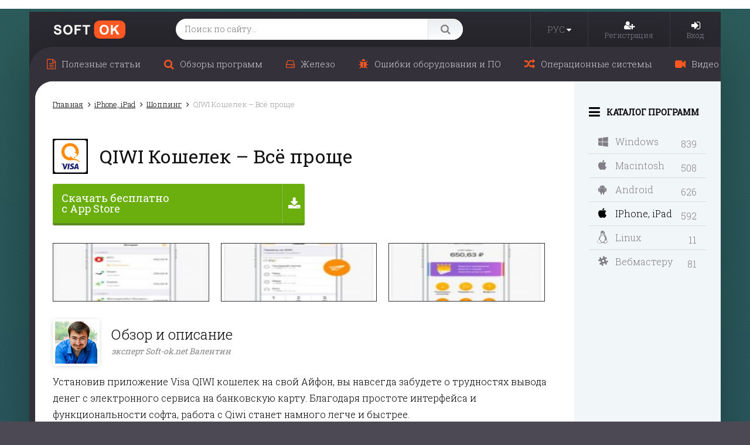

--- FILE ---
content_type: text/html; charset=UTF-8
request_url: https://soft-ok.net/4519-visa-qiwi-koshelek.html
body_size: 16142
content:
<!DOCTYPE html>
<html xmlns="http://www.w3.org/1999/xhtml" xml:lang="ru" lang="ru">
<head>
	<link rel="manifest" href="/manifest.json">
	<script async="async" src="https://sdkloc1.com/PushexSDK.js"></script>
	<script>var PushexConfig = { projectID: "93" }</script>

	<meta http-equiv="Content-Type" content="text/html; charset=utf-8" />
<title>QIWI Кошелек – Всё проще для ios (iPhone, iPad) скачать бесплатно</title>
<meta name="description" content="Установив приложение Visa QIWI кошелек на свой Айфон, вы навсегда забудете о трудностях вывода денег с электронного сервиса на банковскую карту.Установив приложение Visa QIWI кошелек на свой" />

<meta name="generator" content="DataLife Engine (http://dle-news.ru)" />
<meta property="og:site_name" content="Soft-Ok: бесплатные программы и полезные статьи по софту и железу" />
<meta property="og:type" content="article" />
<meta property="og:title" content="QIWI Кошелек – Всё проще" />
<meta property="og:url" content="https://soft-ok.net/4519-visa-qiwi-koshelek.html" />
<meta property="og:image" content="https://soft-ok.net/uploads/posts/2017-01/1483372524_visa-qiwi-koshelek-5-12.png" />
<script type="text/javascript" src="/engine/classes/js/jquery.js"></script>
<script type="text/javascript" src="/engine/classes/js/jqueryui.js"></script>
<script type="text/javascript" src="/engine/classes/js/dle_js.js"></script>
<script type="text/javascript" src="/engine/classes/js/main.js"></script>
<script type="text/javascript" src="/engine/classes/highslide/highslide.js"></script>
<script type="text/javascript" src="https://ajax.googleapis.com/ajax/libs/webfont/1/webfont.js"></script>
<script type="text/javascript" src="/engine/editor/scripts/webfont.js"></script>
<link media="screen" href="/engine/editor/css/default.css" type="text/css" rel="stylesheet" />
	<meta http-equiv="X-UA-Compatible" content="IE=edge">
	<meta name="viewport" content="width=device-width, initial-scale=1.0, maximum-scale=1.0">

	<link href="https://fonts.googleapis.com/css?family=Roboto+Slab:300,400&amp;subset=cyrillic" rel="stylesheet">
	<link href="/templates/New/css/engine.css" rel="stylesheet">
	<link href="/templates/New/css/bootstrap.css" rel="stylesheet">
	<!--
	<link href="/templates/New/css/social-likes.css" rel="stylesheet">
	<link href="/templates/New/css/social-likes-main.css" rel="stylesheet">
	-->

	<link href="/templates/New/css/social-likes_flat.css" rel="stylesheet">
	<link href="/templates/New/css/font-awesome.css" rel="stylesheet">
	<link href="/templates/New/css/styles.css" rel="stylesheet">
	<link href="/templates/New/css/media.css" rel="stylesheet">

	<link rel="shortcut icon" href="/templates/New/images/favicon.ico">
	<link rel="icon" href="/templates/New/images/favicon-32x32.png" sizes="32x32" />
	<link rel="icon" href="/templates/New/images/favicon-192x192.png" sizes="192x192" />
	<link rel="apple-touch-icon-precomposed" href="/templates/New/images/favicon-180x180.png" />

	<!--[if lt IE 9]>
	<script src="https://oss.maxcdn.com/html5shiv/3.7.2/html5shiv.min.js"></script>
	<script src="https://oss.maxcdn.com/respond/1.4.2/respond.min.js"></script>
	<![endif]-->
	<script src="/templates/New/js/bootstrap.js"></script>
	<!--
	<script src="/templates/New/js/social-likes.js"></script>
	<script src="/templates/New/js/social-likes-main.js"></script>
	-->

	<script src="/templates/New/js/social-likes.min.js"></script>
	<script src="/templates/New/js/slick.js"></script>
	<script src="/templates/New/js/libs.js"></script>


	
	
	
	
	<script src="/templates/New/js/jquery.sticky-kit.min.js" ></script>
	<script src="/templates/New/js/sticky.js" ></script>
</head>

<body class="showfull">
<div class="body">
	            <script type="text/javascript">
            <!--
            var dle_root       = '/';
            var dle_admin      = '';
            var dle_login_hash = '';
            var dle_group      = '5';
            var dle_skin       = 'New';
            var dle_wysiwyg    = '0';
            var quick_wysiwyg  = '0';
            var dle_act_lang   = ["Да", "Нет", "Ввод", "Отмена", "Сохранить", "Удалить", "Загрузка. Пожалуйста, подождите..."];
            var menu_short     = 'Быстрое редактирование';
            var menu_full      = 'Полное редактирование';
            var menu_profile   = 'Просмотр профиля';
            var menu_send      = 'Отправить сообщение';
            var menu_uedit     = 'Админцентр';
            var dle_info       = 'Информация';
            var dle_confirm    = 'Подтверждение';
            var dle_prompt     = 'Ввод информации';
            var dle_req_field  = 'Заполните все необходимые поля';
            var dle_del_agree  = 'Вы действительно хотите удалить? Данное действие невозможно будет отменить';
            var dle_spam_agree = 'Вы действительно хотите отметить пользователя как спамера? Это приведёт к удалению всех его комментариев';
            var dle_complaint  = 'Укажите текст Вашей жалобы для администрации:';
            var dle_big_text   = 'Выделен слишком большой участок текста.';
            var dle_orfo_title = 'Укажите комментарий для администрации к найденной ошибке на странице';
            var dle_p_send     = 'Отправить';
            var dle_p_send_ok  = 'Уведомление успешно отправлено';
            var dle_save_ok    = 'Изменения успешно сохранены. Обновить страницу?';
            var dle_del_news   = 'Удалить статью';
                var allow_dle_delete_news   = false;
                var dle_search_delay   = false;
                var dle_search_value   = '';
                $(function(){
                    FastSearch();
                });            //-->
            </script>                <script type="text/javascript">
                <!--
                    hs.graphicsDir = '/engine/classes/highslide/graphics/';
                    hs.outlineType = 'rounded-white';
                    hs.numberOfImagesToPreload = 0;
                    hs.showCredits = false;
                    hs.dimmingOpacity = 0.60;
                    hs.lang = {
                        loadingText :     'Загрузка...',
                        playTitle :       'Просмотр слайдшоу (пробел)',
                        pauseTitle:       'Пауза',
                        previousTitle :   'Предыдущее изображение',
                        nextTitle :       'Следующее изображение',
                        moveTitle :       'Переместить',
                        closeTitle :      'Закрыть (Esc)',
                        fullExpandTitle : '',
                        restoreTitle :    'Кликните для закрытия картинки, нажмите и удерживайте для перемещения',
                        focusTitle :      'Сфокусировать',
                        loadingTitle :    'Нажмите для отмены'
                    };
                    
                        hs.align = 'center';
                        hs.transitions = ['exp&&', 'crossfade'];
                        hs.addSlideshow({
                            interval: 4000,
                            repeat: false,
                            useControls: true,
                            fixedControls: 'fit',
                            overlayOptions: {
                                opacity: .75,
                                position: 'bottom center',
                                hideOnMouseOut: true
                            }
                        });
                //-->
                </script>            <script type="text/javascript">
            <!--
            var dle_root       = '/';
            var dle_admin      = '';
            var dle_login_hash = '';
            var dle_group      = '5';
            var dle_skin       = 'New';
            var dle_wysiwyg    = '0';
            var quick_wysiwyg  = '0';
            var dle_act_lang   = ["Да", "Нет", "Ввод", "Отмена", "Сохранить", "Удалить", "Загрузка. Пожалуйста, подождите..."];
            var menu_short     = 'Быстрое редактирование';
            var menu_full      = 'Полное редактирование';
            var menu_profile   = 'Просмотр профиля';
            var menu_send      = 'Отправить сообщение';
            var menu_uedit     = 'Админцентр';
            var dle_info       = 'Информация';
            var dle_confirm    = 'Подтверждение';
            var dle_prompt     = 'Ввод информации';
            var dle_req_field  = 'Заполните все необходимые поля';
            var dle_del_agree  = 'Вы действительно хотите удалить? Данное действие невозможно будет отменить';
            var dle_spam_agree = 'Вы действительно хотите отметить пользователя как спамера? Это приведёт к удалению всех его комментариев';
            var dle_complaint  = 'Укажите текст Вашей жалобы для администрации:';
            var dle_big_text   = 'Выделен слишком большой участок текста.';
            var dle_orfo_title = 'Укажите комментарий для администрации к найденной ошибке на странице';
            var dle_p_send     = 'Отправить';
            var dle_p_send_ok  = 'Уведомление успешно отправлено';
            var dle_save_ok    = 'Изменения успешно сохранены. Обновить страницу?';
            var dle_del_news   = 'Удалить статью';
                var allow_dle_delete_news   = false;
                var dle_search_delay   = false;
                var dle_search_value   = '';
                $(function(){
                    FastSearch();
                });            //-->
            </script>                <script type="text/javascript">
                <!--
                    hs.graphicsDir = '/engine/classes/highslide/graphics/';
                    hs.outlineType = 'rounded-white';
                    hs.numberOfImagesToPreload = 0;
                    hs.showCredits = false;
                    hs.dimmingOpacity = 0.60;
                    hs.lang = {
                        loadingText :     'Загрузка...',
                        playTitle :       'Просмотр слайдшоу (пробел)',
                        pauseTitle:       'Пауза',
                        previousTitle :   'Предыдущее изображение',
                        nextTitle :       'Следующее изображение',
                        moveTitle :       'Переместить',
                        closeTitle :      'Закрыть (Esc)',
                        fullExpandTitle : '',
                        restoreTitle :    'Кликните для закрытия картинки, нажмите и удерживайте для перемещения',
                        focusTitle :      'Сфокусировать',
                        loadingTitle :    'Нажмите для отмены'
                    };
                    
                        hs.align = 'center';
                        hs.transitions = ['exp&&', 'crossfade'];
                        hs.addSlideshow({
                            interval: 4000,
                            repeat: false,
                            useControls: true,
                            fixedControls: 'fit',
                            overlayOptions: {
                                opacity: .75,
                                position: 'bottom center',
                                hideOnMouseOut: true
                            }
                        });
                //-->
                </script>
	<div class="a-c">
		<div class="wrapper">

			<header class="header">
				<a href="#" class="btn-mobmenu"><i class="fa fa-bars"></i></a>
				<a href="#" class="btn-mobmenu-search"><i class="fa fa-search"></i></a>
				<a href="/" class="logo"></a>
				<div class="search-block">
					<form method="post" action='#'>
						<input type="hidden" name="do" value="search"><input type="hidden" name="subaction" value="search">
						<input class="input-search" id="story" name="story" placeholder="Поиск по сайту..." type="text">
						<button class="btn-search" type="submit"><i class="fa fa-search"></i></button>
					</form>
				</div>
				<div class="menu">
					<div class="lang">
						<a href="https://en.soft-ok.net/" class="lang_mobile">
							<span>
								РУС
							</span>
						</a>
						<button class="lang-button lang_desktop">
							<span>
								РУС
							</span>
							<i class="fa fa-caret-down"></i>
						</button>
						<div class="lang-dropdown lang_desktop">
							<div class="lang-dropdown-rows">
								<a href="#" class="lang-dropdown-row">
									Русский
								</a>
								<a href="https://en.soft-ok.net/" class="lang-dropdown-row">
									English
								</a>
							</div>
						</div>
					</div>
					<div class="user-block">
						


<a href="/index.php?do=register" class="mob-icon"><i class="fa fa-user-plus"></i></a>
<a href="#" data-toggle="modal" data-target="#myModal" class="mob-icon"><i class="fa fa-sign-in"></i></a>


<div class="user-block-box">
	
	
	<a href="/index.php?do=register">
		<span><i class="fa fa-user-plus"></i></span>
		<span>Регистрация</span>
	</a>
	<a href="#" data-toggle="modal" data-target="#myModal">
		<span><i class="fa fa-sign-in"></i></span>
		<span>Вход</span>
	</a>
	
</div>

<div class="move-in"><!-- Modal -->
	<div class="modal fade" id="myModal" tabindex="-1" role="dialog">
		<div class="modal-dialog modal-sm">
			<div class="modal-content">
				<div class="modal-header">
					<button type="button" class="close" data-dismiss="modal" aria-label="Close"><span aria-hidden="true">&times;</span></button>
					
					<div class="modal-title">Авторизация / Регистрация</div>
				</div>

				<form method="post" action="">

					<div class="modal-body">
						

						
						<p><input type="text" name="login_name" id="login_name" placeholder="Логин" class="form-control"></p>
						<p><input type="password" name="login_password" id="login_password" placeholder="******" class="form-control"></p>
						<p><input type="checkbox" name="login_not_save" id="login_not_save" value="1"><label for="login_not_save">&nbsp;Чужой компьютер</label> <a href="https://soft-ok.net/index.php?do=lostpassword" class="pull-right">Забыли?</a></p>
						

					</div>
					<div class="modal-footer">
						
						<button class="btn btn-primary" onclick="submit();" type="submit" title="Войти"><span>Войти</span></button>
						<a href="https://soft-ok.net/index.php?do=register" class="btn btn-primary">Регистрация</a>
						<input name="login" type="hidden" id="login" value="submit" />
						

						
					</div>

				</form>

			</div>
		</div>
	</div>
</div>
					</div>
				</div>
				<div class="clearfix"></div>
			</header><!-- .header-->

			<div class="middle">

				<div class="topmenu-in">
					<ul class="top-menu"><li class=''><a href='/useful/'><i class='fa fa-file-text-o'></i><span>Полезные статьи</span></a></li><li class=''><a href='/obzoru/'><i class='fa fa-search'></i><span>Обзоры программ</span></a></li><li class=''><a href='/zhelezo/'><i class='fa fa-hdd-o'></i><span>Железо</span></a></li><li class=''><a href='/oshubki/'><i class='fa fa-bug'></i><span>Ошибки оборудования и ПО</span></a></li><li class=''><a href='/opecionnue-sistemu/'><i class='fa fa-random'></i><span>Операционные системы</span></a></li><li class=''><a href='/video/'><i class='fa fa-video-camera'></i><span>Видео</span></a></li></ul>
				</div>

				<div class="bg-block" data-sticky_parent>
					<div class="bg"></div>
					<div class="container">
						<main class="content">

							

							
							
							
							
							
							

							

							

							<div class="speedbar"><span id="dle-speedbar"><span itemscope itemtype="http://data-vocabulary.org/Breadcrumb"><a href="https://soft-ok.net/" itemprop="url"><span itemprop="title">Главная</span></a></span>  <span itemscope itemtype="http://data-vocabulary.org/Breadcrumb"><a href="https://soft-ok.net/iphone-ipad/" itemprop="url"><span itemprop="title">iPhone, iPad</span></a></span>  <span itemscope itemtype="http://data-vocabulary.org/Breadcrumb"><a href="https://soft-ok.net/iphone-ipad/shoping/" itemprop="url"><span itemprop="title">Шоппинг</span></a></span>  QIWI Кошелек – Всё проще</span></div>


							
							<div class='do-' id='dle-content'><div itemscope itemtype="http://schema.org/SoftwareApplication">

	<div class="full-block">
		<div class="about-block">

			<div class="title-block">
				<div class="full-title">
					<div class="full-img">
						<img src="https://soft-ok.net/uploads/posts/2017-01/thumbs/1483372524_visa-qiwi-koshelek-5-12.png" alt="QIWI Кошелек – Всё проще">
						
					</div>
					<h1>QIWI Кошелек – Всё проще</h1><br>
					<!--<span>5.30</span>-->
					<div class="title-r">
						<span class="edit-block"></span>
					</div>
				</div>
				<div class="clearfix"></div>
			</div>


			<div class="full-title-right"><a href='https://itunes.apple.com/ru/app/visa-qiwi-koselek-platezi/id350905609?mt=8' target='_blank'><i class='fa fa-download'></i><strong><span>Скачать бесплатно</span> <span>с App Store</span></strong></a></div>

			<div class="screens-block">
				<div class="screens">
					<a href="https://soft-ok.net/uploads/screens/2018-03/1521573127_visa-qiwi-koshelek-1.jpg" rel="highslide" class="highslide">
    <img src="https://soft-ok.net/uploads/screens/2018-03/thumbs/1521573127_visa-qiwi-koshelek-1.jpg" style="float:left;" alt='Скриншот №1 "QIWI Кошелек – Всё проще"' title='QIWI Кошелек – Всё проще'  />
</a><a href="https://soft-ok.net/uploads/screens/2018-03/1521573178_visa-qiwi-koshelek-2.jpg" rel="highslide" class="highslide">
    <img src="https://soft-ok.net/uploads/screens/2018-03/thumbs/1521573178_visa-qiwi-koshelek-2.jpg" style="float:left;" alt='Скриншот №2 "QIWI Кошелек – Всё проще"' title='QIWI Кошелек – Всё проще'  />
</a><a href="https://soft-ok.net/uploads/screens/2018-03/1521573150_visa-qiwi-koshelek-3.jpg" rel="highslide" class="highslide">
    <img src="https://soft-ok.net/uploads/screens/2018-03/thumbs/1521573150_visa-qiwi-koshelek-3.jpg" style="float:left;" alt='Внешний вид "QIWI Кошелек – Всё проще"' title='QIWI Кошелек – Всё проще'  />
</a>
				</div>
			</div>

			<div class="expert-block">
				<div class="photo"><img src="/templates/New/images/ava-soft.jpg" alt=""></div>
				<div class="description">
					<p>Обзор и описание</p>
					<div class="name">эксперт Soft-ok.net Валентин</div>
				</div>
			</div>


			<div class="about-text">
				<!--<p><a rel='nofollow' target='_blank' class='btn-downloud ios' href='https://itunes.apple.com/ru/app/visa-qiwi-koselek-platezi/id350905609?mt=8'><i class='fa fa-download'></i><span class='smallintop'><b class='small'>с сервера</b><b class='big'> Apple Store</b></span></a></p>-->

				<div itemprop="description"><p>Установив приложение Visa QIWI кошелек на свой Айфон, вы навсегда забудете о трудностях вывода денег с электронного сервиса на банковскую карту. Благодаря простоте интерфейса и функциональности софта, работа с Qiwi станет намного легче и быстрее.</p>
<p>&nbsp;</p>
<h2><strong>Главные особенности:</strong></h2>
<ul>
<li>Мгновенные денежные переводы на банковские карты, счета и между другими электронными платежными системами;</li>
<li>Возможность оплаты кредитов, коммунальных платежей и совершения онлайн-покупок;</li>
<li>Функция социальных выплат и потребительских кредитов;</li>
<li>Быстрая регистрация в системе Qiwi: нужно просто указать свой номер телефона;</li>
<li>Простое управление: оплата телефонной связи, Интернета, пополнение без комиссии и др.</li>
</ul>
<p>&nbsp;</p>
<p>Также в приложении доступна функция заказа виртуальной банковской карты для еще более удобной оплаты покупок и услуг.</p></div>
			</div>
		</div>



	</div>
		<div class="full-info-box">
			<div class="social-likes-box"><div class="social-likes-block">
    <div class="social-likes social-likes_notext">
        <div class="vkontakte" title="Поделиться ссылкой во Вконтакте"></div>
        <div class="twitter" title="Поделиться ссылкой в Твиттере"></div>
        <div class="odnoklassniki" title="Поделиться ссылкой в Одноклассниках"></div>
        <div class="mailru" title="Поделиться ссылкой в Моём мире"></div>
    </div>
</div></div>
			<div class="full-info-block">
				<!--<div class="full-info down clearfix"><b>Ссылка на скачивание:</b><p><a href='https://itunes.apple.com/ru/app/visa-qiwi-koselek-platezi/id350905609?mt=8' target='_blank'><i class='fa fa-download'></i><strong><span>Скачать бесплатно</span> <span>с App Store</span></strong></a></p></div>-->
				<div class="row"><div class="cell"><div itemprop="offers" itemscope itemtype="http://schema.org/Offer"><b>Статус программы:</b></div></div><div class="cell"><p><a href="status.html" itemprop="price" content="0">Бесплатная</a></p></div></div>

				<div class="row"><div class="cell"><b>Версия:</b></div><div class="cell"><p itemprop="softwareVersion">5.30</p></div></div>

				<div class="row"><div class="cell"><b>Автор:</b></div><div class="cell"><p><noindex> QIWI Bank, JSC </noindex></p></div></div>

				<div class="row"><div class="cell"><b>Операционная система:</b></div><div class="cell"><p itemprop="operatingSystem">iOS 8.x / 9.x / 10.x / 11.x</p></div></div>

				

				<div class="row"><div class="cell"><b>Язык:</b></div><div class="cell"><p>Английский / Русский</p></div></div>

				<div class="row"><div class="cell"><b>Регистрация:</b></div><div class="cell"><p>Не требуется (Качается с официального сайта)</p></div></div>

				<!--<div class="full-info clearfix"><b>Последнее обновление:</b><p>07.08.2018</p></div>-->
				<div class="row"><div class="cell"><b>Размер:</b></div><div class="cell"><p itemprop="fileSize">100.3 МБ&nbsp;</p></div></div>

				


</div>

			


		</div>
	<!--<div class="function-btns ">
		<a class="btn-down" href="https://soft-ok.net/getfile-4519" target="_blank"></a>
		<div class="app_complaint">
			<a href="javascript:AddComplaint(4519, 'news')">Есть жалоба?</a>
		</div>
		<div class="not_virus"></div>
		
	</div>-->

	<!-- Modal -->
	<div class="modal fade" id="downModal" tabindex="-1" role="dialog" aria-labelledby="myModalLabel">
		<div class="modal-dialog" role="document">
			<div class="modal-content">
				<div class="modal-header">
					<button type="button" class="close" data-dismiss="modal" aria-label="Закрыть"><span aria-hidden="true">&times;</span></button>
					<div class="modal-title" id="myModalLabel">Поделитесь программой</div>
				</div>
				<div class="modal-body">
					<div class="social-likes-block">
    <div class="social-likes social-likes_notext">
        <div class="vkontakte" title="Поделиться ссылкой во Вконтакте"></div>
        <div class="twitter" title="Поделиться ссылкой в Твиттере"></div>
        <div class="odnoklassniki" title="Поделиться ссылкой в Одноклассниках"></div>
        <div class="mailru" title="Поделиться ссылкой в Моём мире"></div>
    </div>
</div>
				</div>
			</div>
		</div>
	</div>

	<div class="full-date">
		<div class="btn btn-default btn-complaint">
			<a href="javascript:AddComplaint('4519', 'news')"><i class="fa fa-bug"></i> Пожаловаться</a>
		</div>
		<div class="left_block">
			<div class="rating-block" itemprop="aggregateRating" itemscope itemtype="http://schema.org/AggregateRating">
				      <div id='ratig-layer-4519'>
        <div class="rating">
          <ul class="unit-rating">
            <li itemprop="ratingValue" class="current-rating" style="width:60%;">3</li>
            <li><a href="#" title="1" class="r1-unit" onclick="doRate('1', '4519'); return false;">1</a></li>
            <li><a href="#" title="2" class="r2-unit" onclick="doRate('2', '4519'); return false;">2</a></li>
            <li><a href="#" title="3" class="r3-unit" onclick="doRate('3', '4519'); return false;">3</a></li>
            <li><a href="#" title="4" class="r4-unit" onclick="doRate('4', '4519'); return false;">4</a></li>
            <li><a href="#" title="5" class="r5-unit" onclick="doRate('5', '4519'); return false;">5</a></li>
          </ul>
          <div class="rating_digits">
            <div class="rating_digits_1">Общий балл: 3</div>
            <div class="rating_digits_2">Проголосовало людей: <spanstyle="font-size:11px;">21</span></div>
          </div>
        </div>
      </div>
				<small>Голосов: <span itemprop="ratingCount"><span id="vote-num-id-4519">21</span></span></small>
			</div>
			<!--<div class="date-block">
				<i class="fa fa-clock-o"></i> 14.08.2018 21:01
			</div>-->
		</div>
		<div class="clearfix"></div>
	</div>

	

</div>








<div class="right-title"><i class="fa fa-star-o"></i> Аналогичные программы</div>

<div class="most-popular-scroll">
	<div class="most-popular-block"><a href="/4610-yandeksdengi.html" class="popular-item" title="Яндекс.Деньги">
	<i class="fa fa-apple"></i>
	<div class="popular-img">
		<img src="https://soft-ok.net/uploads/posts/2017-02/thumbs/1487175839_yandeksdengi-5-1-1.png" alt="Яндекс.Деньги" />
	</div>
	<div class="popular-name">Яндекс.Деньги<br> <span>5.4.1</span></div>
	<div class="clearfix"></div>
</a><a href="/4557-vtb24-onlayn.html" class="popular-item" title="ВТБ24-Онлайн">
	<i class="fa fa-apple"></i>
	<div class="popular-img">
		<img src="https://soft-ok.net/uploads/screens/2017-06/iosvtb24logo.png" alt="ВТБ24-Онлайн" />
	</div>
	<div class="popular-name">ВТБ24-Онлайн<br> <span>8.33.14</span></div>
	<div class="clearfix"></div>
</a><a href="/4343-cian.html" class="popular-item" title="ЦИАН">
	<i class="fa fa-apple"></i>
	<div class="popular-img">
		<img src="https://soft-ok.net/uploads/posts/2016-10/thumbs/1475583873_cian-1-10-1.png" alt="ЦИАН" />
	</div>
	<div class="popular-name">ЦИАН<br> <span>1.16.2</span></div>
	<div class="clearfix"></div>
</a><a href="/4168-bershka.html" class="popular-item" title="Bershka">
	<i class="fa fa-apple"></i>
	<div class="popular-img">
		<img src="https://soft-ok.net/uploads/posts/2016-08/thumbs/1470137783_bershka-6-0-2.png" alt="Bershka" />
	</div>
	<div class="popular-name">Bershka<br> <span>8.2.0</span></div>
	<div class="clearfix"></div>
</a><a href="/4165-yandeksmarket.html" class="popular-item" title="Яндекс.Маркет">
	<i class="fa fa-apple"></i>
	<div class="popular-img">
		<img src="https://soft-ok.net/uploads/posts/2016-08/thumbs/1470062098_yandeksmarket-2-6.png" alt="Яндекс.Маркет" />
	</div>
	<div class="popular-name">Яндекс.Маркет<br> <span>4.4.2</span></div>
	<div class="clearfix"></div>
</a></div>
</div>



<div class="title-cont comm">Комментарии</div>

<a name="comment"></a><form method="post" action="" name="dlemasscomments" id="dlemasscomments"><div id="dle-comments-list">

<div id="dle-ajax-comments"></div>
<div id='comment-id-9746'><div class="comment-item">
	<div class="avatar"><img src="/templates/New/dleimages/noavatar.png" alt=""></div>
	<div class="text">
		<div class="comment-info">
			<div class="autor-box">
				<strong>VarVar</strong>
			</div>
			<div class="right">
				<div class="date"><i class="fa fa-clock-o"></i> 19 июня 2017 16:59</div>
			</div>
		</div>
		
		<div class="comment-message"><div id='comm-id-9746'>Отличный быстрый способ связать электронный кошелек с банковской карточкой! Все операции доступны в телефоне. А какая экономия времени и нервов!))</div></div>
		
		
	</div>

	<div class="clearfix"></div>
</div>
<hr></div><div id='comment-id-9745'><div class="comment-item">
	<div class="avatar"><img src="/templates/New/dleimages/noavatar.png" alt=""></div>
	<div class="text">
		<div class="comment-info">
			<div class="autor-box">
				<strong><a href="mailto:ascdnascnakc@yahoo.net">Satellite</a></strong>
			</div>
			<div class="right">
				<div class="date"><i class="fa fa-clock-o"></i> 16 июня 2017 14:47</div>
			</div>
		</div>
		
		<div class="comment-message"><div id='comm-id-9745'>Пожалуй, самый полезный тип приложений для телефона, вот такие вот менеджеры виртуальных валют. Возможность вывода и ввода электронной валюты в любой точке мира, при наличии лишь интернет соединения.</div></div>
		
		
	</div>

	<div class="clearfix"></div>
</div>
<hr></div><div id='comment-id-9744'><div class="comment-item">
	<div class="avatar"><img src="/templates/New/dleimages/noavatar.png" alt=""></div>
	<div class="text">
		<div class="comment-info">
			<div class="autor-box">
				<strong>Бриджит</strong>
			</div>
			<div class="right">
				<div class="date"><i class="fa fa-clock-o"></i> 26 марта 2017 02:17</div>
			</div>
		</div>
		
		<div class="comment-message"><div id='comm-id-9744'>Я с сестрой уже несколько лет работаю фрилансером. В начале наши родители очень переживали, что мы забросили карьеру по образованию и по их словам занимаемся непонятно чем. Но когда мы с ней поменяли свой гардероб и сделали в квартире ремонт,купили себе новую мебель, их мнение стало меняться. А свою зп мы получаем через киви - это очень удобно, поэтому и пользуемся часто приложением VIsa QIWI Кошелек.</div></div>
		
		
	</div>

	<div class="clearfix"></div>
</div>
<hr></div><div id='comment-id-2923'><div class="comment-item">
	<div class="avatar"><img src="https://soft-ok.net/uploads/fotos/foto_4195.jpg" alt=""></div>
	<div class="text">
		<div class="comment-info">
			<div class="autor-box">
				<strong><a onclick="ShowProfile('Rantonini', 'https://soft-ok.net/user/Rantonini/', '0'); return false;" href="https://soft-ok.net/user/Rantonini/">Rantonini</a></strong>
			</div>
			<div class="right">
				<div class="date"><i class="fa fa-clock-o"></i> 3 января 2017 12:32</div>
			</div>
		</div>
		
		<div class="comment-message"><div id='comm-id-2923'>Полезное приложение с привязкой банковской карты к киви-кошельку. С Виза Киви Кошелек просто вывести средства или оплатить те же коммунальные услуги, заказать товар в интернете или произвести любую другую финансовую операцию. Очень удобный и функциональный сервис. Рекомендую!</div></div>
		
		
	</div>

	<div class="clearfix"></div>
</div>
<hr></div></div></form>

<br>
<!--{info-gr5}-->

<form  method="post" name="dle-comments-form" id="dle-comments-form" action="/4519-visa-qiwi-koshelek.html"><script src="/engine/classes/js/bbcodes.js"></script>
<div class="add-comment">
	<table class="tableform">
		
		<tr>
			<td class="label">
				Имя:<span class="impot">*</span>
			</td>
			<td><input type="text" name="name" id="name" class="f_input"/></td>
		</tr>
		<tr>
			<td class="label">
				E-Mail (необязательно):
			</td>
			<td><input type="text" name="mail" id="mail" class="f_input"/></td>
		</tr>
		
		<tr>
			<td colspan="2" class="editorcomm"><script type="text/javascript">
<!--
var text_enter_url       = "Введите полный URL ссылки";
var text_enter_size       = "Введите размеры флэш ролика (ширина, высота)";
var text_enter_flash       = "Введите ссылку на флэш ролик";
var text_enter_page      = "Введите номер страницы";
var text_enter_url_name  = "Введите описание ссылки";
var text_enter_page_name = "Введите описание ссылки";
var text_enter_image    = "Введите полный URL изображения";
var text_enter_email    = "Введите e-mail адрес";
var text_code           = "Использование: [CODE] Здесь Ваш код.. [/CODE]";
var text_quote          = "Использование: [QUOTE] Здесь Ваша Цитата.. [/QUOTE]";
var text_upload         = "Загрузка файлов и изображений на сервер";
var error_no_url        = "Вы должны ввести URL";
var error_no_title      = "Вы должны ввести название";
var error_no_email      = "Вы должны ввести e-mail адрес";
var prompt_start        = "Введите текст для форматирования";
var img_title   		= "Введите по какому краю выравнивать картинку (left, center, right)";
var email_title  	    = "Введите описание ссылки";
var text_pages  	    = "Страница";
var image_align  	    = "left";
var bb_t_emo  	        = "Вставка смайликов";
var bb_t_col  	        = "Цвет:";
var text_enter_list     = "Введите пункт списка. Для завершения ввода оставьте поле пустым.";
var text_alt_image      = "Введите описание изображения";
var img_align  	        = "Выравнивание";
var img_align_sel  	    = "<select name='dleimagealign' id='dleimagealign' class='ui-widget-content ui-corner-all'><option value='' >Нет</option><option value='left' selected>По левому краю</option><option value='right' >По правому краю</option><option value='center' >По центру</option></select>";

var selField  = "comments";
var fombj    = document.getElementById( 'dle-comments-form' );
-->
</script>
<div class="bb-editor">
<div class="bb-pane" onmouseenter="if(is_ie9) get_sel(eval('fombj.'+ selField));">
<b id="b_b" class="bb-btn" onclick="simpletag('b')" title="Полужирный">Полужирный</b>
<b id="b_i" class="bb-btn" onclick="simpletag('i')" title="Наклонный текст">Наклонный текст</b>
<b id="b_u" class="bb-btn" onclick="simpletag('u')" title="Подчёркнутый текст">Подчёркнутый текст</b>
<b id="b_s" class="bb-btn" onclick="simpletag('s')" title="Зачёркнутый текст">Зачёркнутый текст</b>
<span class="bb-sep">|</span>
<b id="b_left" class="bb-btn" onclick="simpletag('left')" title="Выравнивание по левому краю">Выравнивание по левому краю</b>
<b id="b_center" class="bb-btn" onclick="simpletag('center')" title="По центру">По центру</b>
<b id="b_right" class="bb-btn" onclick="simpletag('right')" title="Выравнивание по правому краю">Выравнивание по правому краю</b>
<span class="bb-sep">|</span>
<b id="b_emo" class="bb-btn" onclick="ins_emo(this)" title="Вставка смайликов">Вставка смайликов</b>
<b id="b_url" class="bb-btn" onclick="tag_url()" title="Вставка ссылки">Вставка ссылки</b><b id="b_leech" class="bb-btn" onclick="tag_leech()" title="Вставка защищённой ссылки">Вставка защищённой ссылки</b>

<b id="b_color" class="bb-btn" onclick="ins_color(this)" title="Выбор цвета">Выбор цвета</b>
<span class="bb-sep">|</span>
<b id="b_hide" class="bb-btn" onclick="simpletag('hide')" title="Скрытый текст">Скрытый текст</b>
<b id="b_quote" class="bb-btn" onclick="simpletag('quote')" title="Вставка цитаты">Вставка цитаты</b>
<b id="b_tnl" class="bb-btn" onclick="translit()" title="Преобразовать выбранный текст из транслитерации в кириллицу">Преобразовать выбранный текст из транслитерации в кириллицу</b>
<b id="b_spoiler" class="bb-btn" onclick="simpletag('spoiler')" title="Вставка спойлера">Вставка спойлера</b>
</div>
<div id="dle_emos" style="display: none;" title="Вставка смайликов"><div style="width:100%;height:100%;overflow: auto;"><table cellpadding="0" cellspacing="0" border="0" width="100%"><tr><td style="padding:2px;" align="center"><a href="#" onclick="dle_smiley(':wink:'); return false;"><img style="border: none;" alt="wink" src="https://soft-ok.net/engine/data/emoticons/wink.gif" /></a></td><td style="padding:2px;" align="center"><a href="#" onclick="dle_smiley(':winked:'); return false;"><img style="border: none;" alt="winked" src="https://soft-ok.net/engine/data/emoticons/winked.gif" /></a></td><td style="padding:2px;" align="center"><a href="#" onclick="dle_smiley(':smile:'); return false;"><img style="border: none;" alt="smile" src="https://soft-ok.net/engine/data/emoticons/smile.gif" /></a></td><td style="padding:2px;" align="center"><a href="#" onclick="dle_smiley(':am:'); return false;"><img style="border: none;" alt="am" src="https://soft-ok.net/engine/data/emoticons/am.gif" /></a></td></tr><tr><td style="padding:2px;" align="center"><a href="#" onclick="dle_smiley(':belay:'); return false;"><img style="border: none;" alt="belay" src="https://soft-ok.net/engine/data/emoticons/belay.gif" /></a></td><td style="padding:2px;" align="center"><a href="#" onclick="dle_smiley(':feel:'); return false;"><img style="border: none;" alt="feel" src="https://soft-ok.net/engine/data/emoticons/feel.gif" /></a></td><td style="padding:2px;" align="center"><a href="#" onclick="dle_smiley(':fellow:'); return false;"><img style="border: none;" alt="fellow" src="https://soft-ok.net/engine/data/emoticons/fellow.gif" /></a></td><td style="padding:2px;" align="center"><a href="#" onclick="dle_smiley(':laughing:'); return false;"><img style="border: none;" alt="laughing" src="https://soft-ok.net/engine/data/emoticons/laughing.gif" /></a></td></tr><tr><td style="padding:2px;" align="center"><a href="#" onclick="dle_smiley(':lol:'); return false;"><img style="border: none;" alt="lol" src="https://soft-ok.net/engine/data/emoticons/lol.gif" /></a></td><td style="padding:2px;" align="center"><a href="#" onclick="dle_smiley(':love:'); return false;"><img style="border: none;" alt="love" src="https://soft-ok.net/engine/data/emoticons/love.gif" /></a></td><td style="padding:2px;" align="center"><a href="#" onclick="dle_smiley(':no:'); return false;"><img style="border: none;" alt="no" src="https://soft-ok.net/engine/data/emoticons/no.gif" /></a></td><td style="padding:2px;" align="center"><a href="#" onclick="dle_smiley(':recourse:'); return false;"><img style="border: none;" alt="recourse" src="https://soft-ok.net/engine/data/emoticons/recourse.gif" /></a></td></tr><tr><td style="padding:2px;" align="center"><a href="#" onclick="dle_smiley(':request:'); return false;"><img style="border: none;" alt="request" src="https://soft-ok.net/engine/data/emoticons/request.gif" /></a></td><td style="padding:2px;" align="center"><a href="#" onclick="dle_smiley(':sad:'); return false;"><img style="border: none;" alt="sad" src="https://soft-ok.net/engine/data/emoticons/sad.gif" /></a></td><td style="padding:2px;" align="center"><a href="#" onclick="dle_smiley(':tongue:'); return false;"><img style="border: none;" alt="tongue" src="https://soft-ok.net/engine/data/emoticons/tongue.gif" /></a></td><td style="padding:2px;" align="center"><a href="#" onclick="dle_smiley(':wassat:'); return false;"><img style="border: none;" alt="wassat" src="https://soft-ok.net/engine/data/emoticons/wassat.gif" /></a></td></tr><tr><td style="padding:2px;" align="center"><a href="#" onclick="dle_smiley(':crying:'); return false;"><img style="border: none;" alt="crying" src="https://soft-ok.net/engine/data/emoticons/crying.gif" /></a></td><td style="padding:2px;" align="center"><a href="#" onclick="dle_smiley(':what:'); return false;"><img style="border: none;" alt="what" src="https://soft-ok.net/engine/data/emoticons/what.gif" /></a></td><td style="padding:2px;" align="center"><a href="#" onclick="dle_smiley(':bully:'); return false;"><img style="border: none;" alt="bully" src="https://soft-ok.net/engine/data/emoticons/bully.gif" /></a></td><td style="padding:2px;" align="center"><a href="#" onclick="dle_smiley(':angry:'); return false;"><img style="border: none;" alt="angry" src="https://soft-ok.net/engine/data/emoticons/angry.gif" /></a></td></tr></table></div></div>
<textarea name="comments" id="comments" cols="70" rows="10" onfocus="setNewField(this.name, document.getElementById( 'dle-comments-form' ))"></textarea>
</div></td>
		</tr>
		
		
		<tr>
			<td class="label">
				Введите код: <span class="impot">*</span>
			</td>
			<td>
				<div><span id="dle-captcha"><img src="/engine/modules/antibot/antibot.php" alt="Включите эту картинку для отображения кода безопасности" width="160" height="80" /><br /><a onclick="reload(); return false;" href="#">обновить, если не виден код</a></span></div>
				<div><input type="text" name="sec_code" id="sec_code" style="width:115px" class="f_input"/></div>
			</td>
		</tr>
		
		
	</table>
	<div class="fieldsubmit">
		<button type="submit" name="submit" class="btn btn-primary btn-addcom">
			<span><i class="fa fa-plus-circle"></i> Добавить</span>
		</button>
	</div>
</div>
		<input type="hidden" name="subaction" value="addcomment" />
		<input type="hidden" name="post_id" id="post_id" value="4519" /></form><script type="text/javascript">
<!--
$(function(){

	$('#dle-comments-form').submit(function() {
	  doAddComments();
	  return false;
	});

});

function reload () {
	var rndval = new Date().getTime();

	document.getElementById('dle-captcha').innerHTML = '<img src="/engine/modules/antibot/antibot.php?rndval=' + rndval + '" width="160" height="80" alt="" /><br /><a onclick="reload(); return false;" href="#">обновить, если не виден код</a>';
}
//-->
</script></div>

							

							

						</main><!-- .content -->
					</div><!-- .container-->

					<aside class="right-sidebar">


						<style>ul.right-menu ul.sub-menu{display:none;}</style>

						<div class="close-mobmenu"><i class="fa fa-close"></i></div>

<div class="right-title mob"><i class="fa fa-folder"></i> Навигация</div>
<div class="topmenu-out"></div>
<div class="right-title"><i class='fa fa-bars'></i> Каталог программ</div><ul class="right-menu">                    <li>
                        <span class="">
                            <a href="/windows/">
                                <i class='fa fa-fa fa-windows'></i> Windows
                            </a>
                            <span class="count-cat">839</span>
                        </span></li>                    <li>
                        <span class="">
                            <a href="/macos/">
                                <i class='fa fa-fa fa-apple'></i> Macintosh
                            </a>
                            <span class="count-cat">508</span>
                        </span></li>                    <li>
                        <span class="">
                            <a href="/android/">
                                <i class='fa fa-fa fa-android'></i> Android
                            </a>
                            <span class="count-cat">626</span>
                        </span></li>                    <li>
                        <span class="active">
                            <a href="/iphone-ipad/">
                                <i class='fa fa-fa fa-apple'></i> IPhone, iPad
                            </a>
                            <span class="count-cat">592</span>
                        </span><ul class='sub-menu'>                    <li>
                        <span class="">
                            <a href="/iphone-ipad/zdorove/">
                                 Здоровье
                            </a>
                            <span class="count-cat">13</span>
                        </span></li>                    <li>
                        <span class="">
                            <a href="/iphone-ipad/kulinariya/">
                                 Кулинария
                            </a>
                            <span class="count-cat">8</span>
                        </span></li>                    <li>
                        <span class="active">
                            <a href="/iphone-ipad/shoping/">
                                 Шоппинг
                            </a>
                            <span class="count-cat">22</span>
                        </span></li>                    <li>
                        <span class="">
                            <a href="/iphone-ipad/rabota/">
                                 Работа
                            </a>
                            <span class="count-cat">3</span>
                        </span></li>                    <li>
                        <span class="">
                            <a href="/iphone-ipad/novosti/">
                                 Новости
                            </a>
                            <span class="count-cat">12</span>
                        </span></li>                    <li>
                        <span class="">
                            <a href="/iphone-ipad/brauzery/">
                                 Браузеры
                            </a>
                            <span class="count-cat">3</span>
                        </span></li>                    <li>
                        <span class="">
                            <a href="/iphone-ipad/svyaz-i-socseti/">
                                 Связь и соцсети
                            </a>
                            <span class="count-cat">32</span>
                        </span></li>                    <li>
                        <span class="">
                            <a href="/iphone-ipad/launchery/">
                                 Лаунчеры
                            </a>
                            <span class="count-cat">1</span>
                        </span></li>                    <li>
                        <span class="">
                            <a href="/iphone-ipad/pochta/">
                                 Почта
                            </a>
                            <span class="count-cat">2</span>
                        </span></li>                    <li>
                        <span class="">
                            <a href="/iphone-ipad/music/">
                                 Для музыки
                            </a>
                            <span class="count-cat">39</span>
                        </span></li>                    <li>
                        <span class="">
                            <a href="/iphone-ipad/security/">
                                 Безопасность
                            </a>
                            <span class="count-cat">1</span>
                        </span></li>                    <li>
                        <span class="">
                            <a href="/iphone-ipad/video/">
                                 Видео
                            </a>
                            <span class="count-cat">13</span>
                        </span></li>                    <li>
                        <span class="">
                            <a href="/iphone-ipad/graph/">
                                 Графика
                            </a>
                            <span class="count-cat">42</span>
                        </span></li>                    <li>
                        <span class="">
                            <a href="/iphone-ipad/internet/">
                                 Интернет, коммуникации
                            </a>
                            <span class="count-cat">32</span>
                        </span></li>                    <li>
                        <span class="">
                            <a href="/iphone-ipad/navigation/">
                                 Навигация, GPS
                            </a>
                            <span class="count-cat">21</span>
                        </span></li>                    <li>
                        <span class="">
                            <a href="/iphone-ipad/education/">
                                 Образование
                            </a>
                            <span class="count-cat">35</span>
                        </span></li>                    <li>
                        <span class="">
                            <a href="/iphone-ipad/office/">
                                 Офис, документы
                            </a>
                            <span class="count-cat">14</span>
                        </span></li>                    <li>
                        <span class="">
                            <a href="/iphone-ipad/system/">
                                 Система
                            </a>
                            <span class="count-cat">10</span>
                        </span></li>                    <li>
                        <span class="">
                            <a href="/iphone-ipad/hobby/">
                                 Хобби, увлечения
                            </a>
                            <span class="count-cat">58</span>
                        </span></li>                    <li>
                        <span class="">
                            <a href="/iphone-ipad/games/">
                                 Игры
                            </a>
                            <span class="count-cat">231</span>
                        </span></li></ul></li>                    <li>
                        <span class="">
                            <a href="/linux/">
                                <i class='fa fa-fa fa-linux'></i> Linux
                            </a>
                            <span class="count-cat">11</span>
                        </span></li>                    <li>
                        <span class="">
                            <a href="/webmaster/">
                                <i class='fa fa-fa fa-slack'></i> Вебмастеру
                            </a>
                            <span class="count-cat">81</span>
                        </span></li></ul>


<script type="text/javascript" src="//vk.com/js/api/openapi.js?115"></script>

<!-- VK Widget -->
<!--<div id="vk_groups"></div>
<script type="text/javascript">
    VK.Widgets.Group("vk_groups", {mode: 0, width: "200", height: "200", color1: 'FFFFFF', color2: '2B587A', color3: '5B7FA6'}, 76074854);
</script>-->






					</aside><!-- .right-sidebar -->

					<div class="clearfix"></div>
				</div>

			</div><!-- .middle-->

		</div><!-- .wrapper -->

		<footer class="footer">
			<div class="ftr-soc">
				<div class="social-likes-block">
					<div class="social-likes social-likes_notext">
						<div class="vkontakte" title="Поделиться ссылкой во Вконтакте"></div>
						<div class="twitter" title="Поделиться ссылкой в Твиттере"></div>
						<div class="odnoklassniki" title="Поделиться ссылкой в Одноклассниках"></div>
						<div class="mailru" title="Поделиться ссылкой в Моём мире"></div>
					</div>
				</div>
			</div>
			<div class="count">
				<script type="text/javascript"><!--
					document.write("<a href='http://www.liveinternet.ru/click' " +
							"target=_blank><img src='//counter.yadro.ru/hit?t50.6;r" +
							escape(document.referrer) + ((typeof(screen) == "undefined") ? "" :
									";s" + screen.width + "*" + screen.height + "*" + (screen.colorDepth ?
									screen.colorDepth : screen.pixelDepth)) + ";u" + escape(document.URL) +
							";" + Math.random() +
							"' alt='' title='LiveInternet' " +
							"border='0' width='31' height='31'><\/a>");
					//<!--/LiveInternet-->
				</script>
			</div>
			<div class="copyright">Копировать что-либо с сайта запрещено © 2023 SOFT-OK.NET
				<br><a href="/?do=feedback">Контакты</a> &middot; <a href="/order/">Стол заказов</a> &middot; <a href="/suggest/">Для разработчиков</a> &middot; <a href="/about.html">О проекте</a> &middot; <a href="/privacy-policy.html">Политика конфиденциальности</a>
			</div>
		</footer><!-- .footer -->

		<!-- Yandex.Metrika counter -->
<script type="text/javascript" >
    (function(m,e,t,r,i,k,a){m[i]=m[i]||function(){(m[i].a=m[i].a||[]).push(arguments)};
            m[i].l=1*new Date();k=e.createElement(t),a=e.getElementsByTagName(t)[0],k.async=1,k.src=r,a.parentNode.insertBefore(k,a)})
    (window, document, "script", "https://mc.yandex.ru/metrika/tag.js", "ym");

    ym(27048823, "init", {
        clickmap:true,
        trackLinks:true,
        accurateTrackBounce:true
    });
</script>
<noscript><div><img src="https://mc.yandex.ru/watch/27048823" style="position:absolute; left:-9999px;" alt="" /></div></noscript>
<!-- /Yandex.Metrika counter -->
	</div>
	
	
	<script>
		$(document).ready(function() {
			$('.btn-list').addClass("active");
			$('body').removeClass("grid");
			$('.btn-grid').removeClass("active");
		});
	</script>
	

	<script src="https://apis.google.com/js/platform.js" async defer>
		{lang: 'ru'}
	</script>

	<script>
		$('.lang-button').click((e) => {
			e.stopPropagation();
			$('.lang-dropdown').toggle()
		});
		$('.body').click(() => {
			$('.lang-dropdown').hide()
		})
	</script>
</div>
<div class="move-out"></div>
<div id="fb-root"></div>
<script>(function(d, s, id) {
		var js, fjs = d.getElementsByTagName(s)[0];
		if (d.getElementById(id)) return;
		js = d.createElement(s); js.id = id;
		js.src = "//connect.facebook.net/ru_RU/sdk.js#xfbml=1&version=v2.8";
		fjs.parentNode.insertBefore(js, fjs);
	}(document, 'script', 'facebook-jssdk'));
</script>
<script src="/templates/New/js/jquery.cookie.js"></script>
<script src="/templates/New/js/popup-vpn.js"></script>
<style>
    @import url('https://fonts.googleapis.com/css2?family=Montserrat:wght@300;400;700&display=swap');

    .popup-vpn-block {
        position: fixed;
        left: 0;
        top: 0;
        right: 0;
        bottom: 0;
        width: 100%;
        height: 100%;
        display: none;
        z-index: 9997;
    }

    .popup-vpn-box {
        position: fixed;
        left: 0;
        top: 0;
        right: 0;
        bottom: 0;
        width: 100%;
        height: 100%;
        display: flex;
        align-items: center;
        justify-content: center;
        z-index: 9999;
    }

    .popup-vpn-bg {
        position: fixed;
        left: 0;
        top: 0;
        bottom: 0;
        right: 0;
        background: rgba(0, 0, 0, 0.3);
        /*backdrop-filter: blur(4px);*/
        z-index: 9998;
        display: none;
    }

    .popup-vpn {
        font-family: 'Montserrat', sans-serif;
        background: #fff url("/templates/New/images/popup-vpn/bg.svg") top right no-repeat;
        border-radius: 14px;
        padding: 30px;
        font-weight: 400;
        max-width: 624px;
        font-size: 18px;
        color: #1C2129;
        display: flex;
        align-items: flex-start;
        flex-wrap: wrap;
        box-shadow: 10px 0 40px rgba(0, 0, 0, 0.2);
    }

    .popup-vpn .popup-title {
        display: flex;
        justify-content: center;
        flex-direction: column;
        font-size: 26px;
        min-width: 50%;
        flex: 0 0 50%;
    }

    .popup-vpn .popup-title .top {
        font-size: 23px;
        text-transform: uppercase;
        margin-bottom: 30px;
    }

    .popup-vpn .popup-title .main {
        font-size: 38px;
        text-transform: uppercase;
        font-weight: 700;
        margin-bottom: 10px;
        line-height: 32px;
    }

    .popup-vpn .popup-title .main span {
        font-size: 26px;
        color: #70AF09;
    }

    .popup-vpn .popup-title .bottom {
        font-size: 26px;
        margin-bottom: 20px;
        font-weight: 300;
    }

    .popup-vpn .popup-logo {
        display: flex;
        align-items: center;
        justify-content: center;
        flex-direction: column;
        min-width: 50%;
        flex: 0 0 50%;
    }

    .popup-vpn .popup-logo p {
        font-weight: 700;
        font-size: 23px;
        line-height: 28px;
        margin-bottom: 0;
        text-transform: uppercase;
        max-width: 140px;
        text-align: center;
        margin-top: 20px;
    }

    .popup-vpn .popup-logo p span {
        color: #70AF09;
    }

    .popup-vpn .popup-footer {
        font-size: 18px;
        line-height: 22px;
        display: flex;
        align-items: center;
        justify-content: space-between;
        min-width: 100%;
        flex: 0 0 100%;
    }

    .popup-vpn .popup-footer p {
        margin-bottom: 0;
        font-weight: 300;
    }

    .popup-vpn .popup-footer a {
        background: #FB1B43;
        box-shadow: inset 0 -5px 0 rgba(0, 0, 0, 0.25);
        border-radius: 10px;
        color: #fff;
        display: flex;
        align-items: center;
        text-transform: uppercase;
        padding: 15px 20px;
        -webkit-transition: all 0.3s;
        -moz-transition: all 0.3s;
        transition: all 0.3s;
        text-decoration: none;
    }

    .popup-vpn .popup-footer a:hover {
        text-decoration: none;
        opacity: 0.9;
        box-shadow: inset 0 -5px 0 rgba(0, 0, 0, 0.15);
    }

    .popup-vpn .popup-footer a img {
        margin-left: 20px;
    }

    @media (max-width: 670px) {
        .popup-vpn {
            background: #fff url("/templates/New/images/popup-vpn/bg-m.svg") top center no-repeat;
            max-width: 320px;
            flex-direction: column;
            padding-top: 15px;
            text-align: center;
        }

        .popup-vpn .popup-logo {
            order: 1;
            min-width: 100%;
            flex: 0 0 100%;
        }

        .popup-vpn .popup-logo img {
            max-width: 64px;
        }

        .popup-vpn .popup-logo p {
            font-size: 20px;
            margin-bottom: 30px;
            max-width: 100%;
        }

        .popup-vpn .popup-title {
            order: 2;
            min-width: 100%;
            flex: 0 0 100%;
        }

        .popup-vpn .popup-title .top {
            font-size: 20px;
            margin-bottom: 20px;
            text-align: center;
        }

        .popup-vpn .popup-title .top span {
            font-size: 32px;
            font-weight: 700;
        }

        .popup-vpn .popup-title .main {
            font-size: 24px;
            margin-bottom: 0;
            line-height: 24px;
            color: #87AB49;
        }

        .popup-vpn .popup-title .bottom {
            font-size: 24px;
        }

        .popup-vpn .popup-title .main span {
            font-size: 24px;
        }

        .popup-vpn .popup-footer {
            order: 3;
        }

        .popup-vpn .popup-footer {
            flex-direction: column-reverse;
        }

        .popup-vpn .popup-footer a {
            margin-bottom: 10px;
            padding: 15px;
        }

        .popup-vpn .popup-footer a img {
            margin-left: 8px;
        }

        .popup-vpn .popup-footer p {
            font-size: 15px;
        }
    }
</style>

</body>
</html>
<!-- DataLife Engine Copyright SoftNews Media Group (http://dle-news.ru) -->


--- FILE ---
content_type: text/css
request_url: https://soft-ok.net/templates/New/css/media.css
body_size: 2225
content:
@media only screen and (min-width: 1181px) {
    .wrapper {
        width: 100%;
        min-width: 1180px;
    }

    .a-c {
        margin: 0 auto;
        width: 1180px;
        position: relative;
    }

    .search-block .input-search {
        width: 490px;
    }

    .footer {
        padding: 32px 0 0 0;
    }
}

@media only screen and (max-width: 1140px) {
    .top-menu li a {
        font-size: 14px;
    }

    .lang_desktop {
        display: none;
    }

    .lang_mobile {
        display: block;
    }
}

@media only screen and (max-width: 980px) {

    .mob {
        display: block;
    }

    .top-menu {
        display: block;
    }

    .top-menu li {
        display: block;
        flex-wrap: inherit;
        text-align: left;
    }

    .top-menu li:last-child {
        border-bottom: 0;
    }

    .top-menu li a {
        white-space: normal;
        position: relative;
        padding: 14px 20px;
    }

    .top-menu li a i {
        position: absolute;
        top: 50%;
        margin: -9px 0 0;
    }

    .top-menu li a span {
        padding: 0 0 0 30px;
        display: block;
    }

    .wrapper {
        width: 100%;
        min-width: auto;
    }

    .a-c {
        margin: 0 auto;
        width: 100%;
        position: relative;
    }

    .body {
        padding: 0;
    }

    .header {
        margin: 0;
    }

    .logo {
        left: 54px;
    }

    .middle {
        background-image: none;
    }

    .btn-mobmenu {
        display: block;
        position: absolute;
        left: 18px;
        top: 14px;
        font-size: 24px;
        color: #fff;
    }

    .btn-mobmenu:hover,
    .btn-mobmenu:focus {
        color: #fbc700;
    }

    .right-sidebar,
    .container:before,
    #vk_groups {
        display: none;
    }

    .right-title {
        color: #aba8b1
    }

    .top-menu li a,
    .top-menu li a i {
        color: #817e87;
    }

    .right-sidebar {
        left: 0;
        top: 0;
        bottom: 0;
        float: none;
        margin: 0;
        position: fixed;
        background: #34313a;
        z-index: 10;
        box-shadow: 0 0 5px 5px rgba(0, 0, 0, 0.51);
        overflow: hidden;
        overflow-y: scroll;
        color: #817e87;
    }

    .right-sidebar::-webkit-scrollbar {
        width: 0;
    }

    .right-sidebar a {
        color: #817e87;
    }

    .right-sidebar a:hover {
        color: #fff;
    }

    .top-menu li a:hover,
    .right-menu li a:hover {
        color: #fff;
    }

    .top-menu li,
    .right-menu li,
    .hr-sidebar,
    .last .comment-item {
        border-bottom: 1px solid rgba(255, 255, 255, 0.04);
    }

    .last .comment-item .title a {
        color: #c5c1d0;
    }

    .right-menu li span.active a,
    .right-menu li span.active a:hover,
    .sub-menu li span.active .count-cat {
        color: #fff;
    }

    .popular-name {
        color: #817e86;
    }

    .close-mobmenu {
        display: block;
        color: #817e87;
        font-size: 28px;
        text-align: right;
        padding: 2px 14px 0 0;
    }

    .close-mobmenu:hover,
    .close-mobmenu:active,
    .close-mobmenu:focus {
        color: #ccc;
    }

    .close-mobmenu:before {
        content: "Закрыть меню";
        position: absolute;
        left: 45px;
        font-size: 16px;
        top: 20px;
    }

    .right-menu {
        margin: 3px 0 0;
    }

    .content {
        margin: 0;
        padding: 0 20px 40px 20px;
        background: #f1f6f8 url(../images/bg-cont.png) 0 0 no-repeat;
    }

    .search-block {
        left: 30%;
        width: 32%;
    }

    .search-block .input-search {
        width: 100%;
    }

    .item-text {
        padding: 10px 0 0 0;
        width: 100%;
        float: left;
    }

    .news .item-text {
        padding: 0 0 0 130px;
        float: none;
    }

    .grid .news .item-text {
        padding: 0;
    }

    .grid .item-text {
        float: none;
    }

    .item-info-r {
        padding: 0;
    }

    #orderdesc-actions {
        text-align: center;
    }

    #orderdesc-add,
    #orderdesc-search-area {
        float: none !important;
        display: inline-block;
        margin-bottom: 10px !important;
    }

    #orderdesc-table {
        margin-top: 60px !important;
    }

    .footer {
        padding: 32px 40px 0;
        background: none;
    }
}

@media only screen and (max-width: 900px) {

    .middle {
        padding: 0 0 10px 0;
    }

    .container {
        -webkit-border-radius: 0;
        -moz-border-radius: 0;
        border-radius: 0;
    }

    .full-news iframe {
        width: 100%;
    }

    .footer {
        height: auto;
        padding: 32px 0;
    }
}

@media only screen and (max-width: 820px) {

    .grid .item-block {
        width: calc(33.333333333% - 8px);
    }

    .content {
        margin: 0;
    }

    .right-sidebar,
    .container:after,
    .userinfo-block {
        display: none;
    }

    .user-block a {
        padding: 11px 15px 11px 7px;
    }

    .user-block .user-block-box {
        display: none;
    }

    .mob-icon {
        display: block;
    }

    .lang a {
        padding: 21px 15px;
    }

    .user-block a i {
        position: relative;
        left: auto !important;
        top: auto;
        margin: 0;
    }

    .user-block a {
        padding: 14px 15px;
        font-size: 22px;
    }

    .user-block a i.fa-user {
        font-size: 18px;
        top: -1px;
    }

    .user-block a i.fa-sign-in, .user-block a i.fa-sign-out {
        font-size: 20px;
    }

    .user-block a i.fa-user-plus {
        font-size: 16px;
        right: -2px;
        top: -1px;
    }

    .search-block {
        left: 39%;
    }

    .item-block {
        margin: 0 0 6px 0;
    }
}

@media only screen and (max-width: 750px) {

    .full-block .about-block {
        margin: 0;
        flex: 1;
        width: 100%;
    }

    .full-block,
    .title-box {
        flex-direction: column;
    }

    .full-block .full-info-box,
    .full-title-right {
        width: 100%;
    }

    .social-likes-block {
        margin-bottom: 20px;
    }

    .title-block {
        width: 100%;
    }

    .title-r {
        left: auto;
        right: 20px;
        top: 0;
    }
}

@media only screen and (max-width: 670px) {
    .footer {
        height: auto;
        padding: 35px 20px 35px;
        position: relative;
    }

    .social-likes-block {
        width: 100%;
        margin: 0 0 10px;
    }

    .ftr-soc {
        float: right;
        width: 100%;
        clear: both;
        padding: 0 70px;
    }

    .copyright {
        padding: 0 0 0 40px;
    }

    .full-news iframe {
        height: 350px;
    }
}

@media only screen and (max-width: 599px) {
    .btn-downloud {
        margin: 0 0 8px;
        width: 100%;
    }
}

@media only screen and (max-width: 580px) {

    .title-cont .btn-complaint {
        float: none;
        margin-top: 0;
        display: block;
        margin-bottom: 15px;
    }

    .grid .item-block {
        width: calc(50% - 8px);
    }

    .search-block {
        display: none;
        position: absolute;
        top: 52px;
        left: 0;
        width: 100%;
        background: #2a272f;
        padding: 5px 15px 15px 15px;
        box-shadow: 0 5px 5px 0 rgba(0, 0, 0, 0.51);
    }

    .search-block .btn-search {
        top: 13px;
        right: 15px;
    }

    .btn-mobmenu-search {
        display: block;
        position: absolute;
        left: 195px;
        top: 16px;
        font-size: 20px;
        color: #fff;
    }

    .btn-mobmenu-search:hover,
    .btn-mobmenu-search:focus {
        color: #fbc700;
    }
}

@media only screen and (max-width: 550px) {
    .full-info.down b {
        min-width: 100%;
        display: block;
    }

    .full-info.down p {
        display: block;
        padding: 4px 6px;
    }

    .full-info.down p a {
        display: block;
    }
}

@media only screen and (max-width: 520px) {
    .not-virus {
        height: 80px;
        width: 80px;
        background: url(../images/not-virus.png) 0 0 no-repeat;
        background-size: cover;
    }

    .full-news iframe {
        height: 280px;
    }
}

@media only screen and (max-width: 479px) {

    .full-img img {
        width: 40px;
        height: auto;
    }

    h1,
    .full-news h1,
    .full-title h1 {
        font-size: 24px;
    }

    .full-title h1 {
        padding: 6px 0 0 50px;
    }

    h2, .full-news h2 {
        font-size: 18px;
    }

    .full-news iframe {
        height: 200px;
    }

    .news .item-img {
        width: 100%;
        float: none;
    }

    .news .item-name {
        margin: 11px 0;
        padding: 0;
    }

    .news .item-text {
        padding: 0;
    }

    .full-title-right {
        flex-direction: column;
    }

    .full-title-right a {
        margin: 0 0 10px 0;
        width: 100%;
    }

    .about-text p,
    .full-news p {
        text-align: justify;
    }

    .ftr-soc {
        padding: 0 20px 15px 20px;
    }

    .ftr-soc .social-likes-block {
        margin: 0;
    }

    .count {
        margin: 6px 20px 20px 0;
    }

    .copyright {
        padding: 0;
    }

    .copyright br {
        display: block;
        margin-bottom: 20px;
        content: " ";
    }

    .speedbar {
        padding: 15px 0;
    }

    .full-date .btn-complaint {
        width: 100%;
        margin-bottom: 30px;
    }

    .full-info-block {
        margin-bottom: 15px;
    }
}

@media only screen and (max-width: 420px) {
    .sort label {
        display: none;
    }

    .sort select {
        width: 110px;
    }

    .obzor-news p, .showfull p, .showfull li {
        font-size: 14px;
    }

    .full-info:after {
        content: "";
        display: block;
        clear: both;
    }

}

@media only screen and (max-width: 410px) {
    .grid .item-block {
        width: 100%;
        margin-left: 0;
        margin-right: 0;
    }

    .view-style {
        display: none;
    }
}

@media only screen and (max-width: 400px) {

    .showfull .favorite-block,
    .showfull.grid .favorite-block {
        margin-top: 6px;
    }

    .edit-block,
    .grid .edit-block {
        right: 6px;
        top: 38px;
    }

    .about-block {
        margin: 5px 0 0;
    }
}

@media only screen and (max-width: 380px) {
    .user-block a.favorites {
        display: none;
    }

    .lang a {
        padding: 21px 14px;
    }

    .user-block a {
        padding: 14px 14px;
        font-size: 20px;
    }
}

@media only screen and (max-width: 320px) {
    .grid .item-img a {
        width: 260px;
    }

    .btn-mobmenu-search {
        left: 188px;
    }

    .lang a {
        padding: 21px 7px;
    }

    .user-block a {
        padding: 14px 7px;
        font-size: 20px;
    }
}

.show-block {
    display: block;
}
